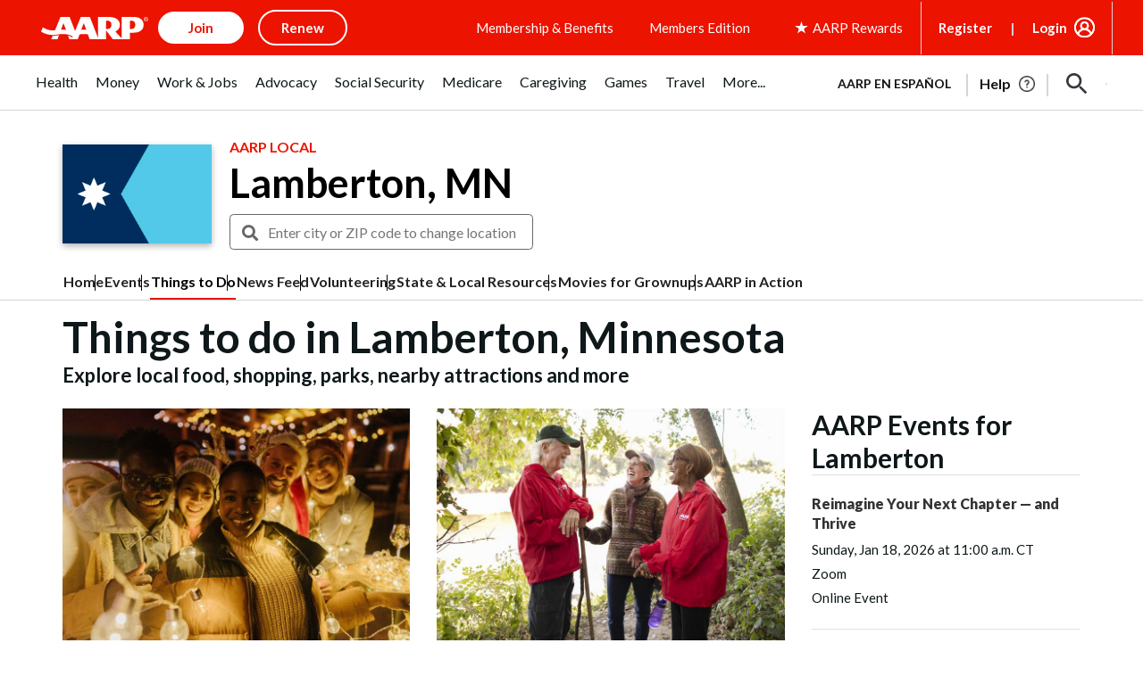

--- FILE ---
content_type: text/html; charset=utf-8
request_url: https://www.google.com/recaptcha/api2/aframe
body_size: 269
content:
<!DOCTYPE HTML><html><head><meta http-equiv="content-type" content="text/html; charset=UTF-8"></head><body><script nonce="_XNV0OxlvZi6sGEbP5BLAA">/** Anti-fraud and anti-abuse applications only. See google.com/recaptcha */ try{var clients={'sodar':'https://pagead2.googlesyndication.com/pagead/sodar?'};window.addEventListener("message",function(a){try{if(a.source===window.parent){var b=JSON.parse(a.data);var c=clients[b['id']];if(c){var d=document.createElement('img');d.src=c+b['params']+'&rc='+(localStorage.getItem("rc::a")?sessionStorage.getItem("rc::b"):"");window.document.body.appendChild(d);sessionStorage.setItem("rc::e",parseInt(sessionStorage.getItem("rc::e")||0)+1);localStorage.setItem("rc::h",'1768793651092');}}}catch(b){}});window.parent.postMessage("_grecaptcha_ready", "*");}catch(b){}</script></body></html>